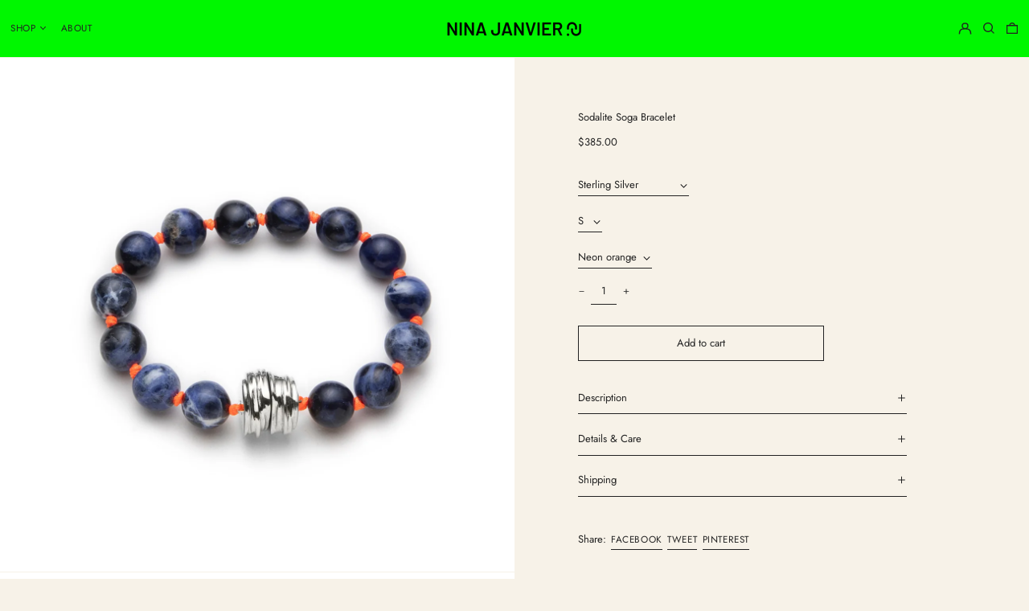

--- FILE ---
content_type: text/javascript
request_url: https://www.ninajanvier.com/cdn/shop/t/25/assets/product-image-zoom.min.js
body_size: -710
content:
(window.baselineWebpackJsonp=window.baselineWebpackJsonp||[]).push([[1],{41:function(e,n,o){"use strict";o.r(n);var a=o(39),i=o.n(a),s=o(40),t=o.n(s);const p={PhotoSwipe:i.a,PhotoSwipeUI_Default:t.a};n.default=p}}]);

--- FILE ---
content_type: image/svg+xml
request_url: https://www.ninajanvier.com/cdn/shop/t/25/assets/ico-select__primary.svg?v=3241457037638575021700992089
body_size: -547
content:
<svg xmlns="http://www.w3.org/2000/svg" width="24" height="24" viewBox="0 0 24 24">
<polygon fill="#222222" fill-rule="evenodd" points="12 7.404 19.778 15.182 18.364 16.596 12 10.232 5.636 16.596 4.222 15.182" transform="rotate(-180 12 12)"/>
</svg>


--- FILE ---
content_type: text/javascript; charset=utf-8
request_url: https://www.ninajanvier.com/collections/marinera/products/sodalite-soga-bracelet.js
body_size: 1568
content:
{"id":8055404953832,"title":"Sodalite Soga Bracelet","handle":"sodalite-soga-bracelet","description":"\u003ch2\u003eDescription\u003c\/h2\u003e\n\u003cp\u003e\u003cspan style=\"font-weight: 400;\"\u003eEmbrace maritime style with the Soga Sodalite Bracelet, inspired by the rugged life of coastal folk. Each milky blue sodalite bead is skillfully separated by nautical knots, accentuated by a decorative magnetic clasp for secure fastening. The clouded blue sodalite beads mirror the untamed beauty of stormy seas, while the textured grooves on the clasp pay tribute to eroded sea cliffs shaped by salt winds and crashing waves. This bracelet can also be used as an extension to lengthen the Soga necklace.\u003c\/span\u003e\u003c\/p\u003e\n\u003cp class=\"p1\"\u003eThe Soga bracelet is locally handcrafted by Nina in her Montreal atelier.\u003c\/p\u003e\n\u003ch2\u003eDetails \u0026amp; Care\u003c\/h2\u003e\n\u003cul\u003e\n\u003cli\u003e\u003cspan style=\"font-weight: 400;\"\u003e12 mm cloudy blue sodalite beads featured on neon orange thread.\u003c\/span\u003e\u003c\/li\u003e\n\u003cli\u003e\u003cspan style=\"font-weight: 400;\"\u003eMagnetic clasp available in 925 silver or 14k gold plated brass (3 microns thick)\u003c\/span\u003e\u003c\/li\u003e\n\u003cli\u003ePolished finish \u003c\/li\u003e\n\u003cli\u003e\u003cspan style=\"font-weight: 400;\"\u003eAvailable in different lengths: 6.5” (16 cm) \/ 7” (18 cm) \/ 7.5” (19.5 cm)\u003c\/span\u003e\u003c\/li\u003e\n\u003cli\u003e\u003cspan style=\"font-weight: 400;\"\u003e18k solid gold clasp available upon request\u003c\/span\u003e\u003c\/li\u003e\n\u003cli\u003e\n\u003ca href=\"https:\/\/www.ninajanvier.com\/fr\/pages\/entretien\"\u003eProduct care\u003c\/a\u003e\u003cbr\u003e\n\u003c\/li\u003e\n\u003cli\u003e\u003cspan style=\"font-weight: 400;\"\u003ePlease note : magnets are not suitable for people with a pacemaker, other electronic medical devices, or pregnant women (refer to your doctor for advice)\u003c\/span\u003e\u003c\/li\u003e\n\u003c\/ul\u003e\n\u003ch2\u003eShipping\u003c\/h2\u003e\n\u003cp\u003eEach piece of jewelry is made to order. Please allow 15 working days before shipping. For questions or further details, please email \u003ca href=\"mailto:hello@ninajanvier.com\"\u003ehello@ninajanvier.com\u003c\/a\u003e.\u003c\/p\u003e\n\u003cp\u003e🌍 International shipping with no additional fees – VAT and import duties are already included.\u003c\/p\u003e","published_at":"2022-11-22T13:39:01-11:00","created_at":"2022-11-19T10:18:00-11:00","vendor":"Nina Janvier","type":"Bracelet","tags":["blue","bracelet","brass","gold plated","jewellery","jewelry","marinera","neon","neon orange","orange","semi precious stones","silver","sodalite","soga","sterling silver","stone","stones"],"price":38500,"price_min":38500,"price_max":38500,"available":true,"price_varies":false,"compare_at_price":null,"compare_at_price_min":0,"compare_at_price_max":0,"compare_at_price_varies":false,"variants":[{"id":44093140041960,"title":"Sterling Silver \/ S \/ Neon orange","option1":"Sterling Silver","option2":"S","option3":"Neon orange","sku":null,"requires_shipping":true,"taxable":true,"featured_image":{"id":42527509184744,"product_id":8055404953832,"position":1,"created_at":"2024-01-06T11:33:29-11:00","updated_at":"2024-01-06T11:37:00-11:00","alt":null,"width":2765,"height":2765,"src":"https:\/\/cdn.shopify.com\/s\/files\/1\/0861\/7814\/files\/NINAJANVIER-SOGABRACELET-SODALITE-ARGENT.jpg?v=1704580620","variant_ids":[44093140041960,44093140467944,44093140861160]},"available":true,"name":"Sodalite Soga Bracelet - Sterling Silver \/ S \/ Neon orange","public_title":"Sterling Silver \/ S \/ Neon orange","options":["Sterling Silver","S","Neon orange"],"price":38500,"weight":0,"compare_at_price":null,"inventory_quantity":1,"inventory_management":"shopify","inventory_policy":"continue","barcode":null,"featured_media":{"alt":null,"id":35155390300392,"position":1,"preview_image":{"aspect_ratio":1.0,"height":2765,"width":2765,"src":"https:\/\/cdn.shopify.com\/s\/files\/1\/0861\/7814\/files\/NINAJANVIER-SOGABRACELET-SODALITE-ARGENT.jpg?v=1704580620"}},"requires_selling_plan":false,"selling_plan_allocations":[]},{"id":44093140467944,"title":"Sterling Silver \/ M \/ Neon orange","option1":"Sterling Silver","option2":"M","option3":"Neon orange","sku":null,"requires_shipping":true,"taxable":true,"featured_image":{"id":42527509184744,"product_id":8055404953832,"position":1,"created_at":"2024-01-06T11:33:29-11:00","updated_at":"2024-01-06T11:37:00-11:00","alt":null,"width":2765,"height":2765,"src":"https:\/\/cdn.shopify.com\/s\/files\/1\/0861\/7814\/files\/NINAJANVIER-SOGABRACELET-SODALITE-ARGENT.jpg?v=1704580620","variant_ids":[44093140041960,44093140467944,44093140861160]},"available":true,"name":"Sodalite Soga Bracelet - Sterling Silver \/ M \/ Neon orange","public_title":"Sterling Silver \/ M \/ Neon orange","options":["Sterling Silver","M","Neon orange"],"price":38500,"weight":45,"compare_at_price":null,"inventory_quantity":1,"inventory_management":"shopify","inventory_policy":"continue","barcode":null,"featured_media":{"alt":null,"id":35155390300392,"position":1,"preview_image":{"aspect_ratio":1.0,"height":2765,"width":2765,"src":"https:\/\/cdn.shopify.com\/s\/files\/1\/0861\/7814\/files\/NINAJANVIER-SOGABRACELET-SODALITE-ARGENT.jpg?v=1704580620"}},"requires_selling_plan":false,"selling_plan_allocations":[]},{"id":44093140861160,"title":"Sterling Silver \/ L \/ Neon orange","option1":"Sterling Silver","option2":"L","option3":"Neon orange","sku":null,"requires_shipping":true,"taxable":true,"featured_image":{"id":42527509184744,"product_id":8055404953832,"position":1,"created_at":"2024-01-06T11:33:29-11:00","updated_at":"2024-01-06T11:37:00-11:00","alt":null,"width":2765,"height":2765,"src":"https:\/\/cdn.shopify.com\/s\/files\/1\/0861\/7814\/files\/NINAJANVIER-SOGABRACELET-SODALITE-ARGENT.jpg?v=1704580620","variant_ids":[44093140041960,44093140467944,44093140861160]},"available":true,"name":"Sodalite Soga Bracelet - Sterling Silver \/ L \/ Neon orange","public_title":"Sterling Silver \/ L \/ Neon orange","options":["Sterling Silver","L","Neon orange"],"price":38500,"weight":0,"compare_at_price":null,"inventory_quantity":1,"inventory_management":"shopify","inventory_policy":"continue","barcode":null,"featured_media":{"alt":null,"id":35155390300392,"position":1,"preview_image":{"aspect_ratio":1.0,"height":2765,"width":2765,"src":"https:\/\/cdn.shopify.com\/s\/files\/1\/0861\/7814\/files\/NINAJANVIER-SOGABRACELET-SODALITE-ARGENT.jpg?v=1704580620"}},"requires_selling_plan":false,"selling_plan_allocations":[]},{"id":45312790298856,"title":"14k Gold Plated Brass \/ S \/ Neon orange","option1":"14k Gold Plated Brass","option2":"S","option3":"Neon orange","sku":"","requires_shipping":true,"taxable":true,"featured_image":{"id":42527509250280,"product_id":8055404953832,"position":2,"created_at":"2024-01-06T11:33:29-11:00","updated_at":"2024-01-06T11:37:00-11:00","alt":null,"width":2833,"height":2833,"src":"https:\/\/cdn.shopify.com\/s\/files\/1\/0861\/7814\/files\/NINAJANVIER-SOGABRACELET-SODALITE-OR.jpg?v=1704580620","variant_ids":[45312790298856,45312790331624,45312790364392]},"available":true,"name":"Sodalite Soga Bracelet - 14k Gold Plated Brass \/ S \/ Neon orange","public_title":"14k Gold Plated Brass \/ S \/ Neon orange","options":["14k Gold Plated Brass","S","Neon orange"],"price":38500,"weight":0,"compare_at_price":null,"inventory_quantity":1,"inventory_management":"shopify","inventory_policy":"continue","barcode":"","featured_media":{"alt":null,"id":35155390333160,"position":2,"preview_image":{"aspect_ratio":1.0,"height":2833,"width":2833,"src":"https:\/\/cdn.shopify.com\/s\/files\/1\/0861\/7814\/files\/NINAJANVIER-SOGABRACELET-SODALITE-OR.jpg?v=1704580620"}},"requires_selling_plan":false,"selling_plan_allocations":[]},{"id":45312790331624,"title":"14k Gold Plated Brass \/ M \/ Neon orange","option1":"14k Gold Plated Brass","option2":"M","option3":"Neon orange","sku":"","requires_shipping":true,"taxable":true,"featured_image":{"id":42527509250280,"product_id":8055404953832,"position":2,"created_at":"2024-01-06T11:33:29-11:00","updated_at":"2024-01-06T11:37:00-11:00","alt":null,"width":2833,"height":2833,"src":"https:\/\/cdn.shopify.com\/s\/files\/1\/0861\/7814\/files\/NINAJANVIER-SOGABRACELET-SODALITE-OR.jpg?v=1704580620","variant_ids":[45312790298856,45312790331624,45312790364392]},"available":true,"name":"Sodalite Soga Bracelet - 14k Gold Plated Brass \/ M \/ Neon orange","public_title":"14k Gold Plated Brass \/ M \/ Neon orange","options":["14k Gold Plated Brass","M","Neon orange"],"price":38500,"weight":0,"compare_at_price":null,"inventory_quantity":1,"inventory_management":"shopify","inventory_policy":"continue","barcode":"","featured_media":{"alt":null,"id":35155390333160,"position":2,"preview_image":{"aspect_ratio":1.0,"height":2833,"width":2833,"src":"https:\/\/cdn.shopify.com\/s\/files\/1\/0861\/7814\/files\/NINAJANVIER-SOGABRACELET-SODALITE-OR.jpg?v=1704580620"}},"requires_selling_plan":false,"selling_plan_allocations":[]},{"id":45312790364392,"title":"14k Gold Plated Brass \/ L \/ Neon orange","option1":"14k Gold Plated Brass","option2":"L","option3":"Neon orange","sku":"","requires_shipping":true,"taxable":true,"featured_image":{"id":42527509250280,"product_id":8055404953832,"position":2,"created_at":"2024-01-06T11:33:29-11:00","updated_at":"2024-01-06T11:37:00-11:00","alt":null,"width":2833,"height":2833,"src":"https:\/\/cdn.shopify.com\/s\/files\/1\/0861\/7814\/files\/NINAJANVIER-SOGABRACELET-SODALITE-OR.jpg?v=1704580620","variant_ids":[45312790298856,45312790331624,45312790364392]},"available":true,"name":"Sodalite Soga Bracelet - 14k Gold Plated Brass \/ L \/ Neon orange","public_title":"14k Gold Plated Brass \/ L \/ Neon orange","options":["14k Gold Plated Brass","L","Neon orange"],"price":38500,"weight":0,"compare_at_price":null,"inventory_quantity":1,"inventory_management":"shopify","inventory_policy":"continue","barcode":"","featured_media":{"alt":null,"id":35155390333160,"position":2,"preview_image":{"aspect_ratio":1.0,"height":2833,"width":2833,"src":"https:\/\/cdn.shopify.com\/s\/files\/1\/0861\/7814\/files\/NINAJANVIER-SOGABRACELET-SODALITE-OR.jpg?v=1704580620"}},"requires_selling_plan":false,"selling_plan_allocations":[]}],"images":["\/\/cdn.shopify.com\/s\/files\/1\/0861\/7814\/files\/NINAJANVIER-SOGABRACELET-SODALITE-ARGENT.jpg?v=1704580620","\/\/cdn.shopify.com\/s\/files\/1\/0861\/7814\/files\/NINAJANVIER-SOGABRACELET-SODALITE-OR.jpg?v=1704580620"],"featured_image":"\/\/cdn.shopify.com\/s\/files\/1\/0861\/7814\/files\/NINAJANVIER-SOGABRACELET-SODALITE-ARGENT.jpg?v=1704580620","options":[{"name":"Material","position":1,"values":["Sterling Silver","14k Gold Plated Brass"]},{"name":"Size","position":2,"values":["S","M","L"]},{"name":"Color","position":3,"values":["Neon orange"]}],"url":"\/products\/sodalite-soga-bracelet","media":[{"alt":null,"id":35155390300392,"position":1,"preview_image":{"aspect_ratio":1.0,"height":2765,"width":2765,"src":"https:\/\/cdn.shopify.com\/s\/files\/1\/0861\/7814\/files\/NINAJANVIER-SOGABRACELET-SODALITE-ARGENT.jpg?v=1704580620"},"aspect_ratio":1.0,"height":2765,"media_type":"image","src":"https:\/\/cdn.shopify.com\/s\/files\/1\/0861\/7814\/files\/NINAJANVIER-SOGABRACELET-SODALITE-ARGENT.jpg?v=1704580620","width":2765},{"alt":null,"id":35155390333160,"position":2,"preview_image":{"aspect_ratio":1.0,"height":2833,"width":2833,"src":"https:\/\/cdn.shopify.com\/s\/files\/1\/0861\/7814\/files\/NINAJANVIER-SOGABRACELET-SODALITE-OR.jpg?v=1704580620"},"aspect_ratio":1.0,"height":2833,"media_type":"image","src":"https:\/\/cdn.shopify.com\/s\/files\/1\/0861\/7814\/files\/NINAJANVIER-SOGABRACELET-SODALITE-OR.jpg?v=1704580620","width":2833}],"requires_selling_plan":false,"selling_plan_groups":[]}